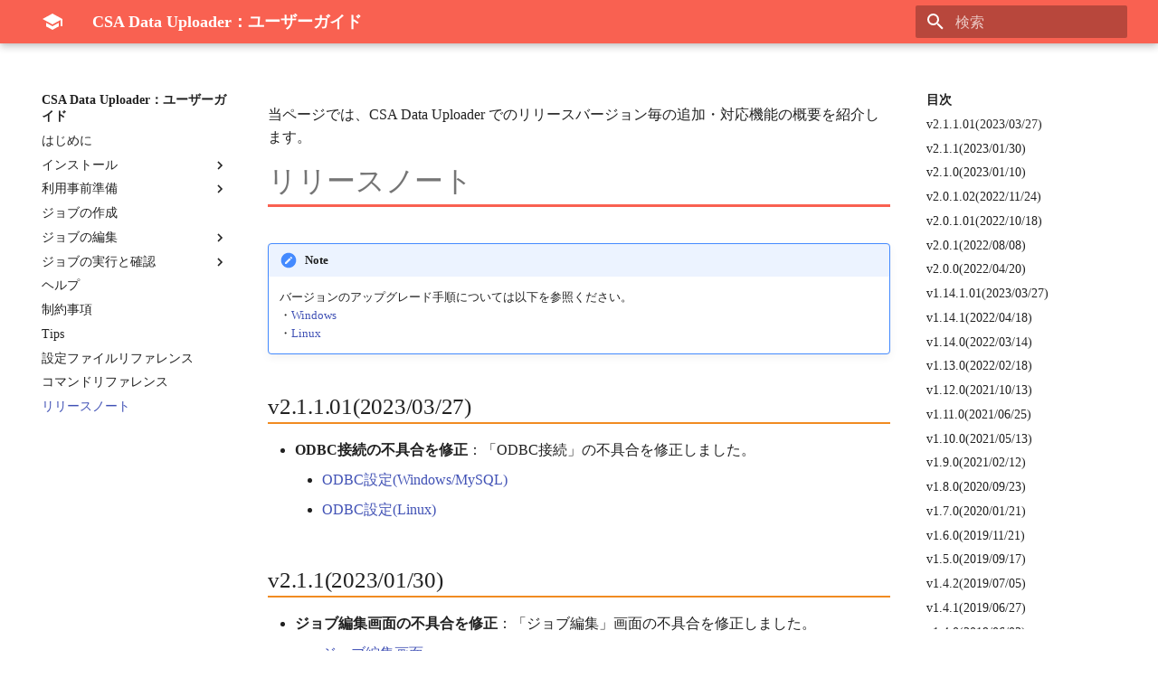

--- FILE ---
content_type: text/html
request_url: https://user-guide.csa-du.cs-analytics.info/v2.1.1.01/release-notes.html
body_size: 51195
content:

<!doctype html>
<html lang="ja" class="no-js">
  <head>
    
      <meta charset="utf-8">
      <meta name="viewport" content="width=device-width,initial-scale=1">
      
      
      
      <link rel="icon" href="favicon.png">
      <meta name="generator" content="mkdocs-1.4.0, mkdocs-material-8.5.6">
    
    
      
        <title>リリースノート - CSA Data Uploader：ユーザーガイド</title>
      
    
    
      <link rel="stylesheet" href="assets/stylesheets/main.20d9efc8.min.css">
      
        
        <link rel="stylesheet" href="assets/stylesheets/palette.cbb835fc.min.css">
        
      
      

    
    
    
      
        
        
        <link rel="preconnect" href="https://fonts.gstatic.com" crossorigin>
        <link rel="stylesheet" href="https://fonts.googleapis.com/css?family=Roboto:300,300i,400,400i,700,700i%7CRoboto+Mono:400,400i,700,700i&display=fallback">
        <style>:root{--md-text-font:"Roboto";--md-code-font:"Roboto Mono"}</style>
      
    
    
      <link rel="stylesheet" href="css/custom.css">
    
    <script>__md_scope=new URL(".",location),__md_hash=e=>[...e].reduce((e,_)=>(e<<5)-e+_.charCodeAt(0),0),__md_get=(e,_=localStorage,t=__md_scope)=>JSON.parse(_.getItem(t.pathname+"."+e)),__md_set=(e,_,t=localStorage,a=__md_scope)=>{try{t.setItem(a.pathname+"."+e,JSON.stringify(_))}catch(e){}}</script>
    
      

    
    
    
  </head>
  
  
    
    
    
    
    
    <body dir="ltr" data-md-color-scheme="" data-md-color-primary="none" data-md-color-accent="none">
  
    
    
    <input class="md-toggle" data-md-toggle="drawer" type="checkbox" id="__drawer" autocomplete="off">
    <input class="md-toggle" data-md-toggle="search" type="checkbox" id="__search" autocomplete="off">
    <label class="md-overlay" for="__drawer"></label>
    <div data-md-component="skip">
      
        
        <a href="#_1" class="md-skip">
          コンテンツにスキップ
        </a>
      
    </div>
    <div data-md-component="announce">
      
    </div>
    
    
      

<header class="md-header" data-md-component="header">
  <nav class="md-header__inner md-grid" aria-label="ヘッダー">
    <a href="index.html" title="CSA Data Uploader：ユーザーガイド" class="md-header__button md-logo" aria-label="CSA Data Uploader：ユーザーガイド" data-md-component="logo">
      
  
  <svg xmlns="http://www.w3.org/2000/svg" viewBox="0 0 24 24"><path d="M12 3 1 9l11 6 9-4.91V17h2V9M5 13.18v4L12 21l7-3.82v-4L12 17l-7-3.82Z"/></svg>

    </a>
    <label class="md-header__button md-icon" for="__drawer">
      <svg xmlns="http://www.w3.org/2000/svg" viewBox="0 0 24 24"><path d="M3 6h18v2H3V6m0 5h18v2H3v-2m0 5h18v2H3v-2Z"/></svg>
    </label>
    <div class="md-header__title" data-md-component="header-title">
      <div class="md-header__ellipsis">
        <div class="md-header__topic">
          <span class="md-ellipsis">
            CSA Data Uploader：ユーザーガイド
          </span>
        </div>
        <div class="md-header__topic" data-md-component="header-topic">
          <span class="md-ellipsis">
            
              リリースノート
            
          </span>
        </div>
      </div>
    </div>
    
    
    
      <label class="md-header__button md-icon" for="__search">
        <svg xmlns="http://www.w3.org/2000/svg" viewBox="0 0 24 24"><path d="M9.5 3A6.5 6.5 0 0 1 16 9.5c0 1.61-.59 3.09-1.56 4.23l.27.27h.79l5 5-1.5 1.5-5-5v-.79l-.27-.27A6.516 6.516 0 0 1 9.5 16 6.5 6.5 0 0 1 3 9.5 6.5 6.5 0 0 1 9.5 3m0 2C7 5 5 7 5 9.5S7 14 9.5 14 14 12 14 9.5 12 5 9.5 5Z"/></svg>
      </label>
      <div class="md-search" data-md-component="search" role="dialog">
  <label class="md-search__overlay" for="__search"></label>
  <div class="md-search__inner" role="search">
    <form class="md-search__form" name="search">
      <input type="text" class="md-search__input" name="query" aria-label="検索" placeholder="検索" autocapitalize="off" autocorrect="off" autocomplete="off" spellcheck="false" data-md-component="search-query" required>
      <label class="md-search__icon md-icon" for="__search">
        <svg xmlns="http://www.w3.org/2000/svg" viewBox="0 0 24 24"><path d="M9.5 3A6.5 6.5 0 0 1 16 9.5c0 1.61-.59 3.09-1.56 4.23l.27.27h.79l5 5-1.5 1.5-5-5v-.79l-.27-.27A6.516 6.516 0 0 1 9.5 16 6.5 6.5 0 0 1 3 9.5 6.5 6.5 0 0 1 9.5 3m0 2C7 5 5 7 5 9.5S7 14 9.5 14 14 12 14 9.5 12 5 9.5 5Z"/></svg>
        <svg xmlns="http://www.w3.org/2000/svg" viewBox="0 0 24 24"><path d="M20 11v2H8l5.5 5.5-1.42 1.42L4.16 12l7.92-7.92L13.5 5.5 8 11h12Z"/></svg>
      </label>
      <nav class="md-search__options" aria-label="Search">
        
        <button type="reset" class="md-search__icon md-icon" title="クリア" aria-label="クリア" tabindex="-1">
          <svg xmlns="http://www.w3.org/2000/svg" viewBox="0 0 24 24"><path d="M19 6.41 17.59 5 12 10.59 6.41 5 5 6.41 10.59 12 5 17.59 6.41 19 12 13.41 17.59 19 19 17.59 13.41 12 19 6.41Z"/></svg>
        </button>
      </nav>
      
        <div class="md-search__suggest" data-md-component="search-suggest"></div>
      
    </form>
    <div class="md-search__output">
      <div class="md-search__scrollwrap" data-md-scrollfix>
        <div class="md-search-result" data-md-component="search-result">
          <div class="md-search-result__meta">
            検索を初期化
          </div>
          <ol class="md-search-result__list"></ol>
        </div>
      </div>
    </div>
  </div>
</div>
    
    
  </nav>
  
</header>
    
    <div class="md-container" data-md-component="container">
      
      
        
          
        
      
      <main class="md-main" data-md-component="main">
        <div class="md-main__inner md-grid">
          
            
              
              <div class="md-sidebar md-sidebar--primary" data-md-component="sidebar" data-md-type="navigation" >
                <div class="md-sidebar__scrollwrap">
                  <div class="md-sidebar__inner">
                    


<nav class="md-nav md-nav--primary" aria-label="ナビゲーション" data-md-level="0">
  <label class="md-nav__title" for="__drawer">
    <a href="index.html" title="CSA Data Uploader：ユーザーガイド" class="md-nav__button md-logo" aria-label="CSA Data Uploader：ユーザーガイド" data-md-component="logo">
      
  
  <svg xmlns="http://www.w3.org/2000/svg" viewBox="0 0 24 24"><path d="M12 3 1 9l11 6 9-4.91V17h2V9M5 13.18v4L12 21l7-3.82v-4L12 17l-7-3.82Z"/></svg>

    </a>
    CSA Data Uploader：ユーザーガイド
  </label>
  
  <ul class="md-nav__list" data-md-scrollfix>
    
      
      
      

  
  
  
    <li class="md-nav__item">
      <a href="index.html" class="md-nav__link">
        はじめに
      </a>
    </li>
  

    
      
      
      

  
  
  
    
    <li class="md-nav__item md-nav__item--nested">
      
      
        <input class="md-nav__toggle md-toggle" data-md-toggle="__nav_2" type="checkbox" id="__nav_2" >
      
      
      
      
        <label class="md-nav__link" for="__nav_2">
          インストール
          <span class="md-nav__icon md-icon"></span>
        </label>
      
      <nav class="md-nav" aria-label="インストール" data-md-level="1">
        <label class="md-nav__title" for="__nav_2">
          <span class="md-nav__icon md-icon"></span>
          インストール
        </label>
        <ul class="md-nav__list" data-md-scrollfix>
          
            
              
  
  
  
    <li class="md-nav__item">
      <a href="install/install-windows.html" class="md-nav__link">
        インストール(Windows版)
      </a>
    </li>
  

            
          
            
              
  
  
  
    <li class="md-nav__item">
      <a href="install/install-linux.html" class="md-nav__link">
        インストール(Linux版)
      </a>
    </li>
  

            
          
            
              
  
  
  
    <li class="md-nav__item">
      <a href="install/install-free.html" class="md-nav__link">
        インストール(フリー版)
      </a>
    </li>
  

            
          
        </ul>
      </nav>
    </li>
  

    
      
      
      

  
  
  
    
    <li class="md-nav__item md-nav__item--nested">
      
      
        <input class="md-nav__toggle md-toggle" data-md-toggle="__nav_3" type="checkbox" id="__nav_3" >
      
      
      
      
        <label class="md-nav__link" for="__nav_3">
          利用事前準備
          <span class="md-nav__icon md-icon"></span>
        </label>
      
      <nav class="md-nav" aria-label="利用事前準備" data-md-level="1">
        <label class="md-nav__title" for="__nav_3">
          <span class="md-nav__icon md-icon"></span>
          利用事前準備
        </label>
        <ul class="md-nav__list" data-md-scrollfix>
          
            
              
  
  
  
    <li class="md-nav__item">
      <a href="preparation/overview.html" class="md-nav__link">
        概要
      </a>
    </li>
  

            
          
            
              
  
  
  
    <li class="md-nav__item">
      <a href="preparation/odbc.html" class="md-nav__link">
        ODBC設定(Windows共通)
      </a>
    </li>
  

            
          
            
              
  
  
  
    <li class="md-nav__item">
      <a href="preparation/odbc-mysql.html" class="md-nav__link">
        ODBC設定(Windows/MySQL)
      </a>
    </li>
  

            
          
            
              
  
  
  
    <li class="md-nav__item">
      <a href="preparation/odbc-linux.html" class="md-nav__link">
        ODBC設定(Linux)
      </a>
    </li>
  

            
          
            
              
  
  
  
    <li class="md-nav__item">
      <a href="settings/notification.html" class="md-nav__link">
        CSA:SNS通知設定
      </a>
    </li>
  

            
          
            
              
  
  
  
    <li class="md-nav__item">
      <a href="settings/odbc.html" class="md-nav__link">
        CSA:ODBC連携設定
      </a>
    </li>
  

            
          
            
              
  
  
  
    <li class="md-nav__item">
      <a href="settings/ftp.html" class="md-nav__link">
        CSA:FTP連携設定
      </a>
    </li>
  

            
          
            
              
  
  
  
    <li class="md-nav__item">
      <a href="settings/sftp.html" class="md-nav__link">
        CSA:SFTP連携設定
      </a>
    </li>
  

            
          
            
              
  
  
  
    
    <li class="md-nav__item md-nav__item--nested">
      
      
        <input class="md-nav__toggle md-toggle" data-md-toggle="__nav_3_9" type="checkbox" id="__nav_3_9" >
      
      
      
      
        <label class="md-nav__link" for="__nav_3_9">
          CSA:AWS CLI設定
          <span class="md-nav__icon md-icon"></span>
        </label>
      
      <nav class="md-nav" aria-label="CSA:AWS CLI設定" data-md-level="2">
        <label class="md-nav__title" for="__nav_3_9">
          <span class="md-nav__icon md-icon"></span>
          CSA:AWS CLI設定
        </label>
        <ul class="md-nav__list" data-md-scrollfix>
          
            
              
  
  
  
    <li class="md-nav__item">
      <a href="settings/awscli-overview.html" class="md-nav__link">
        概要
      </a>
    </li>
  

            
          
            
              
  
  
  
    <li class="md-nav__item">
      <a href="settings/awscli-accesskey.html" class="md-nav__link">
        アクセスキー指定
      </a>
    </li>
  

            
          
            
              
  
  
  
    <li class="md-nav__item">
      <a href="settings/awscli-profile.html" class="md-nav__link">
        プロファイル指定
      </a>
    </li>
  

            
          
        </ul>
      </nav>
    </li>
  

            
          
            
              
  
  
  
    <li class="md-nav__item">
      <a href="settings/gcp.html" class="md-nav__link">
        CSA:GCP利用設定
      </a>
    </li>
  

            
          
            
              
  
  
  
    <li class="md-nav__item">
      <a href="settings/google-drive.html" class="md-nav__link">
        CSA:Googleドライブ利用設定
      </a>
    </li>
  

            
          
            
              
  
  
  
    <li class="md-nav__item">
      <a href="settings/snowflake-stage.html" class="md-nav__link">
        CSA:Snowflake内部ステージ設定
      </a>
    </li>
  

            
          
            
              
  
  
  
    <li class="md-nav__item">
      <a href="settings/azure.html" class="md-nav__link">
        CSA:Azure利用設定
      </a>
    </li>
  

            
          
        </ul>
      </nav>
    </li>
  

    
      
      
      

  
  
  
    <li class="md-nav__item">
      <a href="features/job.html" class="md-nav__link">
        ジョブの作成
      </a>
    </li>
  

    
      
      
      

  
  
  
    
    <li class="md-nav__item md-nav__item--nested">
      
      
        <input class="md-nav__toggle md-toggle" data-md-toggle="__nav_5" type="checkbox" id="__nav_5" >
      
      
      
      
        <label class="md-nav__link" for="__nav_5">
          ジョブの編集
          <span class="md-nav__icon md-icon"></span>
        </label>
      
      <nav class="md-nav" aria-label="ジョブの編集" data-md-level="1">
        <label class="md-nav__title" for="__nav_5">
          <span class="md-nav__icon md-icon"></span>
          ジョブの編集
        </label>
        <ul class="md-nav__list" data-md-scrollfix>
          
            
              
  
  
  
    
    <li class="md-nav__item md-nav__item--nested">
      
      
        <input class="md-nav__toggle md-toggle" data-md-toggle="__nav_5_1" type="checkbox" id="__nav_5_1" >
      
      
      
      
        <label class="md-nav__link" for="__nav_5_1">
          データアップロード
          <span class="md-nav__icon md-icon"></span>
        </label>
      
      <nav class="md-nav" aria-label="データアップロード" data-md-level="2">
        <label class="md-nav__title" for="__nav_5_1">
          <span class="md-nav__icon md-icon"></span>
          データアップロード
        </label>
        <ul class="md-nav__list" data-md-scrollfix>
          
            
              
  
  
  
    <li class="md-nav__item">
      <a href="features/edit-job.html" class="md-nav__link">
        画面遷移と編集可能要素
      </a>
    </li>
  

            
          
            
              
  
  
  
    <li class="md-nav__item">
      <a href="features/input-datasources.html" class="md-nav__link">
        入力データソース設定
      </a>
    </li>
  

            
          
            
              
  
  
  
    <li class="md-nav__item">
      <a href="features/etl.html" class="md-nav__link">
        変換・加工処理(ETL)
      </a>
    </li>
  

            
          
            
              
  
  
  
    <li class="md-nav__item">
      <a href="features/etl-list.html" class="md-nav__link">
        利用可能な変換・加工処理
      </a>
    </li>
  

            
          
            
              
  
  
  
    <li class="md-nav__item">
      <a href="features/output-datasources.html" class="md-nav__link">
        出力データソース設定
      </a>
    </li>
  

            
          
        </ul>
      </nav>
    </li>
  

            
          
            
              
  
  
  
    
    <li class="md-nav__item md-nav__item--nested">
      
      
        <input class="md-nav__toggle md-toggle" data-md-toggle="__nav_5_2" type="checkbox" id="__nav_5_2" >
      
      
      
      
        <label class="md-nav__link" for="__nav_5_2">
          ファイルアップロード
          <span class="md-nav__icon md-icon"></span>
        </label>
      
      <nav class="md-nav" aria-label="ファイルアップロード" data-md-level="2">
        <label class="md-nav__title" for="__nav_5_2">
          <span class="md-nav__icon md-icon"></span>
          ファイルアップロード
        </label>
        <ul class="md-nav__list" data-md-scrollfix>
          
            
              
  
  
  
    <li class="md-nav__item">
      <a href="features/edit-file-upload-job.html" class="md-nav__link">
        画面遷移と編集可能要素
      </a>
    </li>
  

            
          
        </ul>
      </nav>
    </li>
  

            
          
            
              
  
  
  
    
    <li class="md-nav__item md-nav__item--nested">
      
      
        <input class="md-nav__toggle md-toggle" data-md-toggle="__nav_5_3" type="checkbox" id="__nav_5_3" >
      
      
      
      
        <label class="md-nav__link" for="__nav_5_3">
          プログラム実行
          <span class="md-nav__icon md-icon"></span>
        </label>
      
      <nav class="md-nav" aria-label="プログラム実行" data-md-level="2">
        <label class="md-nav__title" for="__nav_5_3">
          <span class="md-nav__icon md-icon"></span>
          プログラム実行
        </label>
        <ul class="md-nav__list" data-md-scrollfix>
          
            
              
  
  
  
    <li class="md-nav__item">
      <a href="features/edit-program-job.html" class="md-nav__link">
        画面遷移と編集可能要素
      </a>
    </li>
  

            
          
            
              
  
  
  
    <li class="md-nav__item">
      <a href="features/execute-program-setting.html" class="md-nav__link">
        実行プログラム設定
      </a>
    </li>
  

            
          
        </ul>
      </nav>
    </li>
  

            
          
            
              
  
  
  
    
    <li class="md-nav__item md-nav__item--nested">
      
      
        <input class="md-nav__toggle md-toggle" data-md-toggle="__nav_5_4" type="checkbox" id="__nav_5_4" >
      
      
      
      
        <label class="md-nav__link" for="__nav_5_4">
          ジョブ実行
          <span class="md-nav__icon md-icon"></span>
        </label>
      
      <nav class="md-nav" aria-label="ジョブ実行" data-md-level="2">
        <label class="md-nav__title" for="__nav_5_4">
          <span class="md-nav__icon md-icon"></span>
          ジョブ実行
        </label>
        <ul class="md-nav__list" data-md-scrollfix>
          
            
              
  
  
  
    <li class="md-nav__item">
      <a href="features/execute-other-dujob.html" class="md-nav__link">
        画面遷移と編集可能要素
      </a>
    </li>
  

            
          
        </ul>
      </nav>
    </li>
  

            
          
        </ul>
      </nav>
    </li>
  

    
      
      
      

  
  
  
    
    <li class="md-nav__item md-nav__item--nested">
      
      
        <input class="md-nav__toggle md-toggle" data-md-toggle="__nav_6" type="checkbox" id="__nav_6" >
      
      
      
      
        <label class="md-nav__link" for="__nav_6">
          ジョブの実行と確認
          <span class="md-nav__icon md-icon"></span>
        </label>
      
      <nav class="md-nav" aria-label="ジョブの実行と確認" data-md-level="1">
        <label class="md-nav__title" for="__nav_6">
          <span class="md-nav__icon md-icon"></span>
          ジョブの実行と確認
        </label>
        <ul class="md-nav__list" data-md-scrollfix>
          
            
              
  
  
  
    <li class="md-nav__item">
      <a href="features/execute-job.html" class="md-nav__link">
        ジョブの実行
      </a>
    </li>
  

            
          
            
              
  
  
  
    <li class="md-nav__item">
      <a href="logs/job-execute-logs.html" class="md-nav__link">
        実行結果の確認
      </a>
    </li>
  

            
          
            
              
  
  
  
    <li class="md-nav__item">
      <a href="features/execute-du-job-and-jmc-job.html" class="md-nav__link">
        CSA JMCジョブ連携
      </a>
    </li>
  

            
          
        </ul>
      </nav>
    </li>
  

    
      
      
      

  
  
  
    <li class="md-nav__item">
      <a href="helps/help.html" class="md-nav__link">
        ヘルプ
      </a>
    </li>
  

    
      
      
      

  
  
  
    <li class="md-nav__item">
      <a href="limitation/limitation.html" class="md-nav__link">
        制約事項
      </a>
    </li>
  

    
      
      
      

  
  
  
    <li class="md-nav__item">
      <a href="tips/tips.html" class="md-nav__link">
        Tips
      </a>
    </li>
  

    
      
      
      

  
  
  
    <li class="md-nav__item">
      <a href="helps/config-references.html" class="md-nav__link">
        設定ファイルリファレンス
      </a>
    </li>
  

    
      
      
      

  
  
  
    <li class="md-nav__item">
      <a href="helps/command-references.html" class="md-nav__link">
        コマンドリファレンス
      </a>
    </li>
  

    
      
      
      

  
  
    
  
  
    <li class="md-nav__item md-nav__item--active">
      
      <input class="md-nav__toggle md-toggle" data-md-toggle="toc" type="checkbox" id="__toc">
      
      
        
      
      
        <label class="md-nav__link md-nav__link--active" for="__toc">
          リリースノート
          <span class="md-nav__icon md-icon"></span>
        </label>
      
      <a href="release-notes.html" class="md-nav__link md-nav__link--active">
        リリースノート
      </a>
      
        

<nav class="md-nav md-nav--secondary" aria-label="目次">
  
  
  
    
  
  
    <label class="md-nav__title" for="__toc">
      <span class="md-nav__icon md-icon"></span>
      目次
    </label>
    <ul class="md-nav__list" data-md-component="toc" data-md-scrollfix>
      
        <li class="md-nav__item">
  <a href="#v2110120230327" class="md-nav__link">
    v2.1.1.01(2023/03/27)
  </a>
  
</li>
      
        <li class="md-nav__item">
  <a href="#v21120230130" class="md-nav__link">
    v2.1.1(2023/01/30)
  </a>
  
</li>
      
        <li class="md-nav__item">
  <a href="#v21020230110" class="md-nav__link">
    v2.1.0(2023/01/10)
  </a>
  
</li>
      
        <li class="md-nav__item">
  <a href="#v2010220221124" class="md-nav__link">
    v2.0.1.02(2022/11/24)
  </a>
  
</li>
      
        <li class="md-nav__item">
  <a href="#v2010120221018" class="md-nav__link">
    v2.0.1.01(2022/10/18)
  </a>
  
</li>
      
        <li class="md-nav__item">
  <a href="#v20120220808" class="md-nav__link">
    v2.0.1(2022/08/08)
  </a>
  
</li>
      
        <li class="md-nav__item">
  <a href="#v20020220420" class="md-nav__link">
    v2.0.0(2022/04/20)
  </a>
  
</li>
      
        <li class="md-nav__item">
  <a href="#v11410120230327" class="md-nav__link">
    v1.14.1.01(2023/03/27)
  </a>
  
</li>
      
        <li class="md-nav__item">
  <a href="#v114120220418" class="md-nav__link">
    v1.14.1(2022/04/18)
  </a>
  
</li>
      
        <li class="md-nav__item">
  <a href="#v114020220314" class="md-nav__link">
    v1.14.0(2022/03/14)
  </a>
  
</li>
      
        <li class="md-nav__item">
  <a href="#v113020220218" class="md-nav__link">
    v1.13.0(2022/02/18)
  </a>
  
</li>
      
        <li class="md-nav__item">
  <a href="#v112020211013" class="md-nav__link">
    v1.12.0(2021/10/13)
  </a>
  
</li>
      
        <li class="md-nav__item">
  <a href="#v111020210625" class="md-nav__link">
    v1.11.0(2021/06/25)
  </a>
  
</li>
      
        <li class="md-nav__item">
  <a href="#v110020210513" class="md-nav__link">
    v1.10.0(2021/05/13)
  </a>
  
</li>
      
        <li class="md-nav__item">
  <a href="#v19020210212" class="md-nav__link">
    v1.9.0(2021/02/12)
  </a>
  
</li>
      
        <li class="md-nav__item">
  <a href="#v18020200923" class="md-nav__link">
    v1.8.0(2020/09/23)
  </a>
  
</li>
      
        <li class="md-nav__item">
  <a href="#v17020200121" class="md-nav__link">
    v1.7.0(2020/01/21)
  </a>
  
</li>
      
        <li class="md-nav__item">
  <a href="#v16020191121" class="md-nav__link">
    v1.6.0(2019/11/21)
  </a>
  
</li>
      
        <li class="md-nav__item">
  <a href="#v15020190917" class="md-nav__link">
    v1.5.0(2019/09/17)
  </a>
  
</li>
      
        <li class="md-nav__item">
  <a href="#v14220190705" class="md-nav__link">
    v1.4.2(2019/07/05)
  </a>
  
</li>
      
        <li class="md-nav__item">
  <a href="#v14120190627" class="md-nav__link">
    v1.4.1(2019/06/27)
  </a>
  
</li>
      
        <li class="md-nav__item">
  <a href="#v14020190603" class="md-nav__link">
    v1.4.0(2019/06/03)
  </a>
  
</li>
      
        <li class="md-nav__item">
  <a href="#v13020190408" class="md-nav__link">
    v1.3.0(2019/04/08)
  </a>
  
</li>
      
    </ul>
  
</nav>
      
    </li>
  

    
  </ul>
</nav>
                  </div>
                </div>
              </div>
            
            
              
              <div class="md-sidebar md-sidebar--secondary" data-md-component="sidebar" data-md-type="toc" >
                <div class="md-sidebar__scrollwrap">
                  <div class="md-sidebar__inner">
                    

<nav class="md-nav md-nav--secondary" aria-label="目次">
  
  
  
    
  
  
    <label class="md-nav__title" for="__toc">
      <span class="md-nav__icon md-icon"></span>
      目次
    </label>
    <ul class="md-nav__list" data-md-component="toc" data-md-scrollfix>
      
        <li class="md-nav__item">
  <a href="#v2110120230327" class="md-nav__link">
    v2.1.1.01(2023/03/27)
  </a>
  
</li>
      
        <li class="md-nav__item">
  <a href="#v21120230130" class="md-nav__link">
    v2.1.1(2023/01/30)
  </a>
  
</li>
      
        <li class="md-nav__item">
  <a href="#v21020230110" class="md-nav__link">
    v2.1.0(2023/01/10)
  </a>
  
</li>
      
        <li class="md-nav__item">
  <a href="#v2010220221124" class="md-nav__link">
    v2.0.1.02(2022/11/24)
  </a>
  
</li>
      
        <li class="md-nav__item">
  <a href="#v2010120221018" class="md-nav__link">
    v2.0.1.01(2022/10/18)
  </a>
  
</li>
      
        <li class="md-nav__item">
  <a href="#v20120220808" class="md-nav__link">
    v2.0.1(2022/08/08)
  </a>
  
</li>
      
        <li class="md-nav__item">
  <a href="#v20020220420" class="md-nav__link">
    v2.0.0(2022/04/20)
  </a>
  
</li>
      
        <li class="md-nav__item">
  <a href="#v11410120230327" class="md-nav__link">
    v1.14.1.01(2023/03/27)
  </a>
  
</li>
      
        <li class="md-nav__item">
  <a href="#v114120220418" class="md-nav__link">
    v1.14.1(2022/04/18)
  </a>
  
</li>
      
        <li class="md-nav__item">
  <a href="#v114020220314" class="md-nav__link">
    v1.14.0(2022/03/14)
  </a>
  
</li>
      
        <li class="md-nav__item">
  <a href="#v113020220218" class="md-nav__link">
    v1.13.0(2022/02/18)
  </a>
  
</li>
      
        <li class="md-nav__item">
  <a href="#v112020211013" class="md-nav__link">
    v1.12.0(2021/10/13)
  </a>
  
</li>
      
        <li class="md-nav__item">
  <a href="#v111020210625" class="md-nav__link">
    v1.11.0(2021/06/25)
  </a>
  
</li>
      
        <li class="md-nav__item">
  <a href="#v110020210513" class="md-nav__link">
    v1.10.0(2021/05/13)
  </a>
  
</li>
      
        <li class="md-nav__item">
  <a href="#v19020210212" class="md-nav__link">
    v1.9.0(2021/02/12)
  </a>
  
</li>
      
        <li class="md-nav__item">
  <a href="#v18020200923" class="md-nav__link">
    v1.8.0(2020/09/23)
  </a>
  
</li>
      
        <li class="md-nav__item">
  <a href="#v17020200121" class="md-nav__link">
    v1.7.0(2020/01/21)
  </a>
  
</li>
      
        <li class="md-nav__item">
  <a href="#v16020191121" class="md-nav__link">
    v1.6.0(2019/11/21)
  </a>
  
</li>
      
        <li class="md-nav__item">
  <a href="#v15020190917" class="md-nav__link">
    v1.5.0(2019/09/17)
  </a>
  
</li>
      
        <li class="md-nav__item">
  <a href="#v14220190705" class="md-nav__link">
    v1.4.2(2019/07/05)
  </a>
  
</li>
      
        <li class="md-nav__item">
  <a href="#v14120190627" class="md-nav__link">
    v1.4.1(2019/06/27)
  </a>
  
</li>
      
        <li class="md-nav__item">
  <a href="#v14020190603" class="md-nav__link">
    v1.4.0(2019/06/03)
  </a>
  
</li>
      
        <li class="md-nav__item">
  <a href="#v13020190408" class="md-nav__link">
    v1.3.0(2019/04/08)
  </a>
  
</li>
      
    </ul>
  
</nav>
                  </div>
                </div>
              </div>
            
          
          
            <div class="md-content" data-md-component="content">
              <article class="md-content__inner md-typeset">
                
                  


<p>当ページでは、CSA Data Uploader でのリリースバージョン毎の追加・対応機能の概要を紹介します。</p>
<h1 id="_1">リリースノート<a class="headerlink" href="#_1" title="Permanent link">&para;</a></h1>
<div class="admonition note">
<p class="admonition-title">Note</p>
<p>バージョンのアップグレード手順については以下を参照ください。</br>
・<a href="install/install-windows.html#_3">Windows</a></br>
・<a href="install/install-linux.html#_8">Linux</a></p>
</div>
<h2 id="v2110120230327">v2.1.1.01(2023/03/27)<a class="headerlink" href="#v2110120230327" title="Permanent link">&para;</a></h2>
<ul>
<li><strong>ODBC接続の不具合を修正</strong>：「ODBC接続」の不具合を修正しました。<ul>
<li><a href="preparation/odbc-mysql.html">ODBC設定(Windows/MySQL)</a></li>
<li><a href="preparation/odbc-linux.html">ODBC設定(Linux)</a></li>
</ul>
</li>
</ul>
<h2 id="v21120230130">v2.1.1(2023/01/30)<a class="headerlink" href="#v21120230130" title="Permanent link">&para;</a></h2>
<ul>
<li><strong>ジョブ編集画面の不具合を修正</strong>：「ジョブ編集」画面の不具合を修正しました。<ul>
<li><a href="features/edit-job.html#_4">ジョブ編集画面</a></li>
</ul>
</li>
<li><strong>出力データソース設定画面の不具合を修正</strong>：「出力データソース設定」画面の不具合を修正しました。<ul>
<li><a href="features/output-datasources.html">出力データソース設定</a></li>
</ul>
</li>
</ul>
<h2 id="v21020230110">v2.1.0(2023/01/10)<a class="headerlink" href="#v21020230110" title="Permanent link">&para;</a></h2>
<ul>
<li><strong>S3の接続時に「エンドポイントURL」が可能に</strong>：S3の接続時にエンドポイントURLを指定できるようになりました。<ul>
<li><a href="settings/awscli-accesskey.html">CSA:AWS CLI設定 - アクセスキーによる認証設定</a></li>
<li><a href="settings/awscli-profile.html">CSA:AWS CLI設定 - プロファイルによる認証設定</a></li>
</ul>
</li>
</ul>
<h2 id="v2010220221124">v2.0.1.02(2022/11/24)<a class="headerlink" href="#v2010220221124" title="Permanent link">&para;</a></h2>
<ul>
<li><strong>エクスプローラ機能を一時的に利用停止</strong>：「エクスプローラ」画面の利用を機能調整のため一時的に停止しました。</li>
<li><strong>データアップロード機能の不具合を修正</strong>：「データアップロード」機能における既知の不具合について修正を行いました。</li>
</ul>
<h2 id="v2010120221018">v2.0.1.01(2022/10/18)<a class="headerlink" href="#v2010120221018" title="Permanent link">&para;</a></h2>
<ul>
<li><strong>エクスプローラ機能の不具合を修正</strong>：「エクスプローラ」画面の不具合を修正しました。<ul>
<li><a href="explorer/explorer.html">エクスプローラ</a></li>
<li>※データ接続先の「FTP」は機能調整中のため一時的に利用不可としております。</li>
</ul>
</li>
</ul>
<h2 id="v20120220808">v2.0.1(2022/08/08)<a class="headerlink" href="#v20120220808" title="Permanent link">&para;</a></h2>
<ul>
<li><strong>Googleドライブの設定画面変更</strong>：Googleドライブのデータソース設定画面を一部変更しました。<ul>
<li><a href="settings/google-drive.html">データソース設定:Googleドライブ</a></li>
</ul>
</li>
</ul>
<h2 id="v20020220420">v2.0.0(2022/04/20)<a class="headerlink" href="#v20020220420" title="Permanent link">&para;</a></h2>
<ul>
<li><strong>エクスプローラ機能を追加</strong>：任意のデータソースのフォルダやファイルを画面にて操作できる「エクスプローラ」画面を追加しました。<ul>
<li><a href="explorer/explorer.html">エクスプローラ</a></li>
</ul>
</li>
<li><strong>ジョブの編集機能を変更</strong>：ジョブを編集しやすくなるようにリニューアルしました。<ul>
<li><a href="features/edit-job.html#_3">ジョブ詳細画面</a></li>
<li><a href="features/edit-job.html#_4">ジョブ編集画面</a></li>
<li><a href="features/input-datasources.html#_1">入力データソース設定</a></li>
<li><a href="features/etl.html#etl">変換・加工処理(ETL)</a></li>
<li><a href="features/output-datasources.html#_2">出力データソース設定</a></li>
</ul>
</li>
</ul>
<h2 id="v11410120230327">v1.14.1.01(2023/03/27)<a class="headerlink" href="#v11410120230327" title="Permanent link">&para;</a></h2>
<ul>
<li><strong>ODBC接続の不具合を修正</strong>：「ODBC接続」の不具合を修正しました。<ul>
<li><a href="preparation/odbc-mysql.html">ODBC設定(Windows/MySQL)</a></li>
<li><a href="preparation/odbc-linux.html">ODBC設定(Linux)</a></li>
</ul>
</li>
</ul>
<h2 id="v114120220418">v1.14.1(2022/04/18)<a class="headerlink" href="#v114120220418" title="Permanent link">&para;</a></h2>
<ul>
<li><strong>ODBC接続の機能を修正</strong>：「ODBC接続」の機能を修正しました。<ul>
<li><a href="preparation/odbc-mysql.html">ODBC設定(Windows/MySQL)</a></li>
<li><a href="preparation/odbc-linux.html">ODBC設定(Linux)</a></li>
</ul>
</li>
</ul>
<h2 id="v114020220314">v1.14.0(2022/03/14)<a class="headerlink" href="#v114020220314" title="Permanent link">&para;</a></h2>
<ul>
<li><strong>入力要素・出力要素に『Googleドライブ』を追加</strong>：データアップロードジョブ及びファイルアップロードジョブの入力要素・出力要素にGoogleドライブを指定出来るようになりました。<ul>
<li><a href="settings/google-drive.html">データソース設定:Googleドライブ</a></li>
<li><a href="features/input-datasources.html#google">入力データソース設定</a></li>
<li><a href="features/output-datasources.html#google">出力データソース設定</a></li>
</ul>
</li>
<li><strong>導入時の利用規約画面を変更</strong>：導入時の利用規約を外部リンクに変更しました。<ul>
<li><a href="install/install-windows.html#data-uploader">Data Uploader(製品版)の導入手順(Windows版)</a></li>
<li><a href="install/install-free.html#data-uploader">Data Uploader(製品版)の導入手順(フリー版)</a></li>
</ul>
</li>
</ul>
<h2 id="v113020220218">v1.13.0(2022/02/18)<a class="headerlink" href="#v113020220218" title="Permanent link">&para;</a></h2>
<ul>
<li><strong>ODBC入力指定時に「入力データソースの文字コード指定」が可能に</strong>：入力データソースの文字コードを指定出来るようになり、データの文字コードをUTF8(最近のデータウェアハウスで広く採用されているもの)に変換しやすくなりました。<ul>
<li><a href="features/input-datasources.html#odbc">入力データソース指定</a></li>
</ul>
</li>
<li><strong>変換要素に「タイムゾーン項目のタイムゾーン情報変換処理を追加</strong>：指定項目のタイムゾーン情報変換が出来るようになりました。<ul>
<li><a href="features/etl-list.html">利用可能な変換・加工処理</a></li>
</ul>
</li>
</ul>
<h2 id="v112020211013">v1.12.0(2021/10/13)<a class="headerlink" href="#v112020211013" title="Permanent link">&para;</a></h2>
<ul>
<li><strong>出力要素に『Snowflake外部ステージ』を追加』</strong>：データアップロードジョブ及びファイルアップロードジョブの出力要素にSnowflakeの「外部ステージ」を指定出来るようになりました。<ul>
<li><a href="settings/snowflake-stage.html">データソース設定:Snowflake内部ステージ</a></li>
<li><a href="features/output-datasources.html">出力データソース設定</a></li>
</ul>
</li>
<li><strong>変換要素に「日付」「タイムスタンプ」周りの処理を追加</strong>：以下の処理を新しく追加。日付やタイムスタンプのデータの取り回しが更に便利になりました。<ul>
<li>既存列を結合(日付作成)</li>
<li>既存列を結合(タイムスタンプ作成)</li>
<li>日付・タイムスタンプ書式統一</li>
</ul>
</li>
</ul>
<h2 id="v111020210625">v1.11.0(2021/06/25)<a class="headerlink" href="#v111020210625" title="Permanent link">&para;</a></h2>
<ul>
<li><strong>アプリケーションで利用しているライブラリの更新を行いました</strong><ul>
<li>アプリケーション内部で利用しているライブラリの更新を行いました。</li>
<li>また、合わせて軽微な修正を幾つか含めています。</li>
</ul>
</li>
</ul>
<h2 id="v110020210513">v1.10.0(2021/05/13)<a class="headerlink" href="#v110020210513" title="Permanent link">&para;</a></h2>
<ul>
<li><strong>入力ファイルの圧縮形式に「zip」を追加</strong>：入力ファイル指定時の選択肢に、新しく「zip圧縮」が選べるようになりました。<ul>
<li><a href="features/input-datasources.html">入力データソース設定</a></li>
</ul>
</li>
</ul>
<h2 id="v19020210212">v1.9.0(2021/02/12)<a class="headerlink" href="#v19020210212" title="Permanent link">&para;</a></h2>
<ul>
<li><strong>接続設定:ODBCの選択肢に「汎用ODBC接続」を追加</strong>：ODBC接続の選択肢として新たに「汎用ODBC接続」を追加し、利用可能な範囲を大きく拡大しました。<ul>
<li><a href="settings/odbc.html">CSA:ODBC連携設定</a></li>
<li><a href="features/input-datasources.html#odbc_1">入力データソース設定 - 汎用ODBC接続</a></li>
</ul>
</li>
<li><strong>接続設定:Amazon S3設定の認証方式にアクセスキー指定が可能に</strong>：従来利用可能であった「プロファイル指定」の他に、新たに「アクセスキー指定」での設定が可能になりました。<ul>
<li><a href="settings/awscli-overview.html">CSA:AWS CLI設定 - 概要</a></li>
<li><a href="settings/awscli-accesskey.html">CSA:AWS CLI設定 - アクセスキーによる認証設定</a></li>
</ul>
</li>
<li><strong>入力要素にファイルを選択した際の「文字コード」設定に「eucjp」を追加</strong>：従来選択可能であった「sjis」「utf8」の他に、新たに「eucjp」も選択可能になりました。<ul>
<li><a href="features/input-datasources.html">入力データソース設定</a></li>
</ul>
</li>
</ul>
<h2 id="v18020200923">v1.8.0(2020/09/23)<a class="headerlink" href="#v18020200923" title="Permanent link">&para;</a></h2>
<ul>
<li><strong>出力要素に『Google Cloud Storage』を追加</strong>：データアップロードジョブ及びファイルアップロードジョブの出力要素にGCPの「Google Cloud Storage」を指定出来るようになりました。</li>
<li><strong>変換要素に「カラム名変更」を追加</strong>：列(カラム)名称を任意の値に変更可能な変換要素が利用出来るようになりました。</li>
<li><strong>変換要素に「行列変換」を追加</strong>：入力値を指定の条件で行列変換出来る変換要素が利用出来るようになりました。</li>
<li><strong>変換要素に「行分割」を追加</strong>：入力値の任意の列(カラム)に対して条件を指定することで複数の行に分割出来る変換要素が利用出来るようになりました。</li>
<li><strong>変換要素に「列分割」を追加</strong>：入力値の任意の列(カラム)に対して条件を指定することで複数の列に分割出来る変換要素が利用出来るようになりました。</li>
</ul>
<h2 id="v17020200121">v1.7.0(2020/01/21)<a class="headerlink" href="#v17020200121" title="Permanent link">&para;</a></h2>
<ul>
<li><strong>Linux版Data Uploaderのリリース</strong>：従来Windows環境でのみ導入・利用可能だったData Uploaderに、新しくLinux版が利用出来るようになりました。(導入方法は異なりますが、機能面ではWindows版と同様です)</li>
<li><strong>入力要素に『Google Cloud Storage』を追加</strong>：データアップロードジョブの入力要素にGCPの「Google Cloud Storage」を指定出来るようになりました。</li>
<li><strong>入力要素に『Azure BLOB Storage(Beta)』を追加</strong>：データアップロードジョブの入力要素にAzureの「Azure BLOB Storage」を指定出来るようになりました。(※Beta版扱いの機能となります)</li>
<li><strong>変換要素の種類に『カラムの追加』を追加</strong>：所定の設定値を持つカラムを追加する処理が変換処理の機能として使えるようになりました。</li>
<li><strong>ジョブの手動実行時にSNS通知設定をオフに出来るように</strong>：従来であれば必ずSNS通知が飛ぶ設定となっていましたが、OFFに出来るようになりました。</li>
</ul>
<h2 id="v16020191121">v1.6.0(2019/11/21)<a class="headerlink" href="#v16020191121" title="Permanent link">&para;</a></h2>
<ul>
<li><strong>「Data Uploader フリー版」をリリースしました</strong>：ライセンスフリーで利用出来るData Uploaderを新しくリリースしました。この版には以下の機能制限があります。<ul>
<li>ジョブのスケジュール実行が出来ない：全てのジョブは手動実行のみ可能となります。</li>
</ul>
</li>
<li><strong>JMC連携オプションを追加</strong>：ジョブのJMC連携を行う場合の挙動を選べるようになりました。</li>
</ul>
<h2 id="v15020190917">v1.5.0(2019/09/17)<a class="headerlink" href="#v15020190917" title="Permanent link">&para;</a></h2>
<ul>
<li><strong>「ファイルアップロード」ジョブが利用可能に</strong>：入力ファイルをそのまま出力先へアップロードするジョブが新たに増えました。</li>
<li><strong>ファイルのワイルドカード指定が可能に</strong>：ジョブの「入力」でテキストファイルを扱う際、「ファイルパス」の部分にワイルドカードが指定出来るようになりました。</li>
<li><strong>ファイルパスのフォルダ指定が可能に</strong>：ジョブの「入力」でテキストファイルを扱う際、「ファイルパス」の指定でフォルダ指定が出来るようになりました。</li>
<li><strong>変換要素の種類に「パディング」を追加</strong>：指定カラムに対するパティング処理が変換処理の機能として使えるようになりました。</li>
<li><strong>変換要素の種類に「カラムの並べ替え」を追加</strong>：入力情報のカラムの位置を任意の順番に並べ替え出来る処理を変換処理の機能として使えるようになりました。</li>
</ul>
<h2 id="v14220190705">v1.4.2(2019/07/05)<a class="headerlink" href="#v14220190705" title="Permanent link">&para;</a></h2>
<ul>
<li><strong>時刻情報取得オプションの追加</strong>：アプリでの時刻情報取得におけるオプションが指定可能となりました。</li>
</ul>
<h2 id="v14120190627">v1.4.1(2019/06/27)<a class="headerlink" href="#v14120190627" title="Permanent link">&para;</a></h2>
<ul>
<li><strong>JMC連携機能の追加</strong>：CSA JMCサーバとの連携(Data Uploaderでのジョブ実行後、そのジョブ終了後に任意のCSA JMC上のジョブを実行)が可能となりました。(※連携に対応しているCSA JMCサーバ環境が必要となります)</li>
<li><strong>ジョブを実行出来るジョブ</strong>：従来のジョブでは「データ連携」及び「構成要素(SQL,Python)」のみが指定可能でしたが、新たに「任意のジョブを指定」して実行出来るようになりました。</li>
</ul>
<h2 id="v14020190603">v1.4.0(2019/06/03)<a class="headerlink" href="#v14020190603" title="Permanent link">&para;</a></h2>
<ul>
<li><strong>入力要素に「FTP」を追加</strong>：データアップロードジョブの入力要素に「FTP接続」を指定出来るようになりました。</li>
<li><strong>入力要素に「SFTP」を追加</strong>：データアップロードジョブの入力要素に「SFTP接続」を指定出来るようになりました。</li>
<li><strong>入力要素に「S3」を追加</strong>：データアップロードジョブの入力要素に「S3接続」を指定出来るようになりました。</li>
<li><strong>プロファイル指定の切替が可能に</strong>：データアップロードジョブの入力・出力設定でAmazon S3バケットを指定する際に用いる「プロファイル指定」が任意の値を指定出来るようになりました。予めプロファイル指定を行っておく必要がありますが、この対応でData Uploaderから複数のAWSアカウントに渡るS3バケットのデータを扱えるようになります。</li>
<li><strong>通知メール件名に任意のプレフィクス文字を指定可能に</strong>：指定文字列を設定する事で、配信されるメールの件名冒頭に任意の文字列を表示出来るようになり、連絡元の識別がし易くなりました。</li>
<li><strong>S3出力時のファイル形式に「JSONL」を追加</strong>：データアップロードジョブの出力指定時のファイル形式で、新たに「JSONL」形式が選択出来るようになりました。</li>
</ul>
<h2 id="v13020190408">v1.3.0(2019/04/08)<a class="headerlink" href="#v13020190408" title="Permanent link">&para;</a></h2>
<ul>
<li><strong>変換要素の種類に「部分抽出」を追加</strong>：『指定された文字位置にある指定された文字数の文字を、文字列から抽出して返す』変換処理が使えるようになりました。Amazon Redshiftにおけるsubstring関数と同様の仕様・挙動となっています。</li>
<li><strong>変換要素の種類に「先頭/末尾の文字列を削除」</strong>： 『データの先頭、末尾、または両方から文字を削除する』変換処理が使えるようになりました。Amazon Redshiftにおけるtrim関数と同様の仕様・挙動となっています。</li>
<li><strong>変換要素の種類に「置換」を追加</strong>：条件に合致する文字列の置換処理を変換処理の機能として使えるようになりました。</li>
<li><strong>変換要素の種類に「大文字へ変換」を追加</strong>：『対象文字列を全て大文字に変換する』変換処理が使えるようになりました。</li>
<li><strong>変換要素の種類に「小文字へ変換」を追加</strong>：『対象文字列を全て小文字に変換する』変換処理が使えるようになりました。</li>
<li><strong>変換要素の種類に「制御文字の削除」を追加</strong>：『データの中に含まれる制御文字を削除する』変換処理が使えるようになりました。</li>
<li><strong>ジョブ一覧画面に、JMCの「実行履歴カウンター」を追加</strong>：ジョブ一覧画面に実行履歴カウンターが表示されるようになり、対象ジョブのこれまでの成功・失敗回数(累計)がわかるようになりました。</li>
</ul>





                
              </article>
            </div>
          
          
        </div>
        
      </main>
      
        <footer class="md-footer">
  
    
    <nav class="md-footer__inner md-grid" aria-label="フッター" >
      
        
        <a href="helps/command-references.html" class="md-footer__link md-footer__link--prev" aria-label="前: コマンドリファレンス" rel="prev">
          <div class="md-footer__button md-icon">
            <svg xmlns="http://www.w3.org/2000/svg" viewBox="0 0 24 24"><path d="M20 11v2H8l5.5 5.5-1.42 1.42L4.16 12l7.92-7.92L13.5 5.5 8 11h12Z"/></svg>
          </div>
          <div class="md-footer__title">
            <div class="md-ellipsis">
              <span class="md-footer__direction">
                前
              </span>
              コマンドリファレンス
            </div>
          </div>
        </a>
      
      
    </nav>
  
  <div class="md-footer-meta md-typeset">
    <div class="md-footer-meta__inner md-grid">
      <div class="md-copyright">
  
    <div class="md-copyright__highlight">
      Copyright &copy; 2016 - 2021 - Classmethod, Inc.
    </div>
  
  
    Made with
    <a href="https://squidfunk.github.io/mkdocs-material/" target="_blank" rel="noopener">
      Material for MkDocs
    </a>
  
</div>
      
    </div>
  </div>
</footer>
      
    </div>
    <div class="md-dialog" data-md-component="dialog">
      <div class="md-dialog__inner md-typeset"></div>
    </div>
    
    <script id="__config" type="application/json">{"base": ".", "features": ["search.suggest", "search.highlight"], "search": "assets/javascripts/workers/search.5bf1dace.min.js", "translations": {"clipboard.copied": "\u30b3\u30d4\u30fc\u3057\u307e\u3057\u305f", "clipboard.copy": "\u30af\u30ea\u30c3\u30d7\u30dc\u30fc\u30c9\u3078\u30b3\u30d4\u30fc", "search.config.lang": "ja", "search.config.pipeline": "trimmer, stemmer", "search.config.separator": "[\\s\\-\u3000\u3001\u3002\uff0c\uff0e]+", "search.placeholder": "\u691c\u7d22", "search.result.more.one": "\u3053\u306e\u30da\u30fc\u30b8\u5185\u306b\u3082\u30461\u4ef6\u898b\u3064\u304b\u308a\u307e\u3057\u305f", "search.result.more.other": "\u3053\u306e\u30da\u30fc\u30b8\u5185\u306b\u3042\u3068#\u4ef6\u898b\u3064\u304b\u308a\u307e\u3057\u305f", "search.result.none": "\u4f55\u3082\u898b\u3064\u304b\u308a\u307e\u305b\u3093\u3067\u3057\u305f", "search.result.one": "1\u4ef6\u898b\u3064\u304b\u308a\u307e\u3057\u305f", "search.result.other": "#\u4ef6\u898b\u3064\u304b\u308a\u307e\u3057\u305f", "search.result.placeholder": "\u691c\u7d22\u30ad\u30fc\u30ef\u30fc\u30c9\u3092\u5165\u529b\u3057\u3066\u304f\u3060\u3055\u3044", "search.result.term.missing": "\u691c\u7d22\u306b\u542b\u307e\u308c\u306a\u3044", "select.version.title": "Select version"}}</script>
    
    
      <script src="assets/javascripts/bundle.078830c0.min.js"></script>
      
    
  </body>
</html>

--- FILE ---
content_type: text/css
request_url: https://user-guide.csa-du.cs-analytics.info/v2.1.1.01/css/custom.css
body_size: 776
content:
body {
    font-family: "Noto Sans JP";
}

/** ヘッダーカラーをCSA仕様に. */
.md-header {
    background-color: #f96151;
    color: #fff;
}

img {
   border:1px solid #cccccc;
}

table.csa {
  background-color:black !important;
}
table.csa th {
  background-color:#ffc699 !important;
  border-collapse: collapse !important;
  border:1px solid #333 !important;
  padding: 3px 8px;
  margin: 3px 8px;
}
table.csa td {
  background-color:#ffffff !important;
  border-collapse: collapse !important;
  border:1px solid #333 !important;
  padding: 3px 8px;
  margin: 3px 8px;
}
table.csa tr.deprecated {
  background-color:#cccccc !important;
}

h1 {
  /*font-size: 24pt;*/
  font-weight: bold;
  color: #000;
  border-bottom: solid 3px #f96151;
  padding-bottom: 5px;
}

h2 {
  border-bottom: 2px solid #f18b21;
}

h3 {
  border-bottom: 1px dashed #888;
}

code span {
  border: none !important;
}


